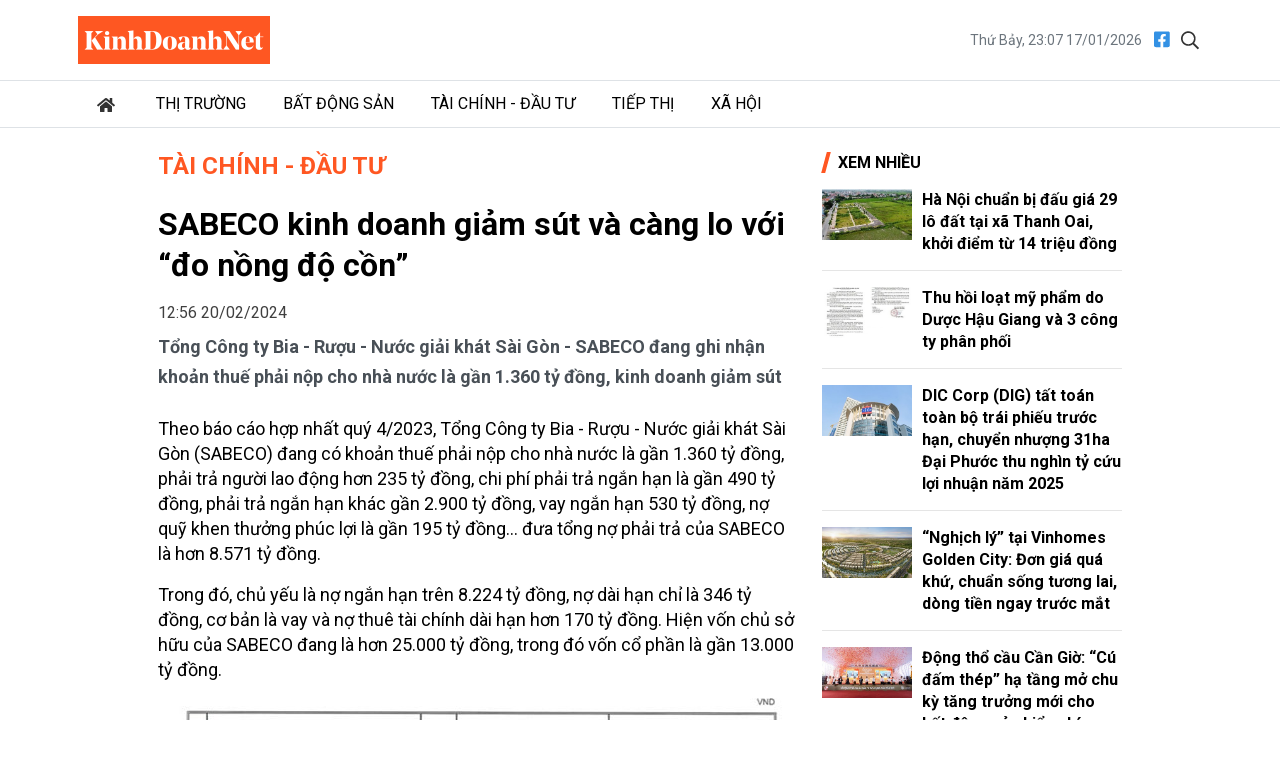

--- FILE ---
content_type: text/html; charset=utf-8
request_url: https://kinhdoanhnet.vn/sabeco-kinh-doanh-giam-sut-va-cang-lo-voi-do-nong-do-con-71358.html
body_size: 10293
content:


<!DOCTYPE html>

<html lang="vi" prefix="og:http://ogp.me/ns#1">
<head><title>
	SABECO kinh doanh giảm sút và càng lo với “đo nồng độ cồn”
</title><meta charset="utf-8" /><meta http-equiv="Content-Type" content="text/html; charset=UTF-8" /><meta id="description" name="description" content="Tổng Công ty Bia - Rượu - Nước giải khát Sài Gòn - SABECO đang ghi nhận khoản thuế phải nộp cho nhà nước là gần 1.360 tỷ đồng, kinh doanh giảm sút" /><meta id="MetaKeywords" name="keywords" content="SABECO, Kinh doanh giảm sút, Tổng Công ty Bia - Rượu - Nước giải khát Sài Gòn, Bia - Rượu - Nước giải khát Sài Gòn - SABECO" /><meta id="News_Keywords" name="news_keywords" content="SABECO, Kinh doanh giảm sút, Tổng Công ty Bia - Rượu - Nước giải khát Sài Gòn, Bia - Rượu - Nước giải khát Sài Gòn - SABECO" /><meta http-equiv="X-UA-Compatible" content="IE=edge" /><meta name="viewport" content="width=device-width, initial-scale=1, shrink-to-fit=no" /><meta name="robots" content="index,follow" /><meta name="format-detection" content="telephone=no" /><meta name="google-site-verification" content="5zfyIziCb280Cfzop3s8K9-RsAC6uW9TE9k8g6aIBbQ" /><link rel="canonical" href="https://kinhdoanhnet.vn/sabeco-kinh-doanh-giam-sut-va-cang-lo-voi-do-nong-do-con-71358.html" /><meta property="article:tag" content="SABECO" /><meta property="article:tag" content="Kinh doanh giảm sút" /><meta property="article:tag" content="Tổng Công ty Bia - Rượu - Nước giải khát Sài Gòn" /><meta property="article:tag" content="Bia - Rượu - Nước giải khát Sài Gòn - SABECO" /><meta itemprop="datePublished" content="2024-02-20T12:56:00" /><meta itemprop="dateModified" content="2024-02-20T09:26:36" /><meta property="fb:app_id" content="388495302198125"/><meta property="og:title" content="SABECO kinh doanh giảm s&#250;t v&#224; c&#224;ng lo với “đo nồng độ cồn”"/><meta property="og:type" content="article"/><meta property="og:locale" content="vi_vn"/><meta property="og:site_name" content="Kinh Doanh Net"/><meta property="og:url" content="https://kinhdoanhnet.vn/sabeco-kinh-doanh-giam-sut-va-cang-lo-voi-do-nong-do-con-71358.html"/><meta property="og:image" content="https://static.kinhdoanhnet.vn/640x360/images/upload/phuongthuan/02202024/sabeco-kinh-doanh-giam-sut-va-cang-lo-voi-do-nong-do-con-141839.jpg"/><meta property="og:description" content="Tổng Công ty Bia - Rượu - Nước giải khát Sài Gòn - SABECO đang ghi nhận khoản thuế phải nộp cho nhà nước là gần 1.360 tỷ đồng, kinh doanh giảm sút"/><meta property="og:image:width" content="640"/><meta property="og:image:height" content="360"/>
    <link rel="stylesheet" href="https://static.kinhdoanhnet.vn/App_themes/bootstrap-4.3.1-dist/css/bootstrap.css?v=0.0.8">
    <link href="https://fonts.googleapis.com/css2?family=Roboto:ital,wght@0,400;0,700;1,400;1,700&amp;display=swap" rel="stylesheet" />
    <!-- Customise css -->
    <link rel="stylesheet" href="https://static.kinhdoanhnet.vn/App_themes/css/main.css?v=0.1.0">
    <!-- Global site tag (gtag.js) - Google Analytics -->
<script async src="https://www.googletagmanager.com/gtag/js?id=G-6ZV295N8FT"></script>
<script>
    window.dataLayer = window.dataLayer || [];
    function gtag() { dataLayer.push(arguments); }
    gtag('js', new Date());
    gtag('config', 'G-6ZV295N8FT');
</script>
    
    <link type="text/css" rel="stylesheet" href="https://static.kinhdoanhnet.vn/App_themes/js/vendor/lightGallery-master/dist/css/lightGallery.min.css" />
    <script type="application/ld+json">{"@context":"http://schema.org","@type":"NewsArticle","mainEntityOfPage":{"@type":"WebPage","@id":"https://kinhdoanhnet.vn/sabeco-kinh-doanh-giam-sut-va-cang-lo-voi-do-nong-do-con-71358.html"},"headline":"SABECO kinh doanh giảm s\u0026#250;t v\u0026#224; c\u0026#224;ng lo với “đo nồng độ cồn”","image":["https://static.kinhdoanhnet.vn/images/upload/phuongthuan/02202024/sabeco-kinh-doanh-giam-sut-va-cang-lo-voi-do-nong-do-con-141839.jpg"],"datePublished":"2/20/2024 12:56:00 PM","dateModified":"2/20/2024 12:56:00 PM","author":{"@type":"Person","Name":"Thanh Tùng "},"publisher":{"@type":"Organization","Name":"Kinh Doanh Net","logo":{"@type":"ImageObject","Url":"https://static.kinhdoanhnet.vn/images/common/logo.png"}},"description":"Tổng Công ty Bia - Rượu - Nước giải khát Sài Gòn - SABECO đang ghi nhận khoản thuế phải nộp cho nhà nước là gần 1.360 tỷ đồng, kinh doanh giảm sút"}</script>
    <script type="application/ld+json">{"@context":"https://schema.org","@type":"BreadcrumbList","itemListElement":[{"@type":"ListItem","position":1,"name":"Trang chủ","item":"https://kinhdoanhnet.vn"},{"@type":"ListItem","position":2,"name":"Tài chính - Đầu tư","item":"https://kinhdoanhnet.vn/tai-chinh-dau-tu/"}]}</script>
    <style>
        .detail__meta {
            opacity: 1 !important;
        }

            .detail__meta time {
                opacity: 0.75;
            }
    </style>
</head>
<body class="page-detail">
    <form method="post" action="/" id="form1">
<div class="aspNetHidden">
<input type="hidden" name="__VIEWSTATE" id="__VIEWSTATE" value="mmjimYLBgTmRqexb+4ylUJXofjiQe7UAwqetvCBt17yGXJTA/ojwvTJHA3cYbpiNKSUuSkJhj+yPTaqTbwBKKsTAJ7LOJNbhDIXJger8PFI=" />
</div>

<div class="aspNetHidden">

	<input type="hidden" name="__VIEWSTATEGENERATOR" id="__VIEWSTATEGENERATOR" value="CA8C29DA" />
</div>
        

<header id="site-header" class="site-header">
    <div class="container">
        <div class="site-header__content">
            <h1 class="logo"><a href="/">
                <img class="img-fluid" src="https://static.kinhdoanhnet.vn/App_themes/images/logo.jpg?v=2" alt="Kinh doanh net" title="Kinh doanh net"></a></h1>
            <div class="tool">
                <time>Thứ Bảy, 23:07 17/01/2026</time>
                <div class="social">
                    <a href="https://www.facebook.com/kinhdoanhnet.tv" title="Theo dõi chúng tôi trên Facebook" target="_blank"><i class="fal fa-facebook"></i></a>
                    <a href="#" class="btn-search-desktop"><i class="fal fa-search"></i></a>
                </div>
                <div class="input-wrap">
                    <input type="text" class="form-control input-search-one" placeholder="Từ khóa">
                    <a href="javascript:void(0)" class="fal fa-search"></a>
                </div>
            </div>
            <div class="m-btn ml-auto">
                <span class="btn btn-search">
                    <i class="fal fa-m-search"></i>
                </span>
                <span class="btn btn-expand">
                    <i class="fal fa-bars"></i>
                    <i class="fal fa-times"></i>
                </span>
            </div>
        </div>
    </div>
    <div class="nav-wrap">
        <div class="container">
            <ul class="nav">
                <li class="nav-item nav-search">
                    <div class="input-wrap">
                        <input type="text" class="form-control input-search-two" placeholder="Từ khóa">
                        <a href="javascript:void(0)" class="fal fa-search"></a>
                    </div>
                </li>
                
                        <li class="nav-item">
                            <a class="nav-link" href="/" title="Trang chủ"><i class="fas fa-home mr-1"></i></a>
                        </li>
                    
                        <li class="nav-item">
                            <a class="nav-link" href="/thi-truong/" title="Thị trường">Thị trường</a>
                            
                            
                                    <ul class="nav-sub">
                                
                                    </ul>
                                
                        </li>
                    
                        <li class="nav-item">
                            <a class="nav-link" href="/bat-dong-san/" title="Bất động sản">Bất động sản</a>
                            
                            
                                    <ul class="nav-sub">
                                
                                    </ul>
                                
                        </li>
                    
                        <li class="nav-item">
                            <a class="nav-link" href="/tai-chinh-dau-tu/" title="Tài chính - Đầu tư">Tài chính - Đầu tư</a>
                            
                            
                                    <ul class="nav-sub">
                                
                                    </ul>
                                
                        </li>
                    
                        <li class="nav-item">
                            <a class="nav-link" href="/tiep-thi/" title="Tiếp thị">Tiếp thị</a>
                            
                            
                                    <ul class="nav-sub">
                                
                                    </ul>
                                
                        </li>
                    
                        <li class="nav-item">
                            <a class="nav-link" href="/xa-hoi/" title="Xã hội">Xã hội</a>
                            
                            
                                    <ul class="nav-sub">
                                
                                    </ul>
                                
                        </li>
                    

            </ul>
        </div>
    </div>
</header>

        <main class="site-content">        
                
    <div class="container">
        <div class="qc hidden" id="bannerTop"></div>
        <div class="column-wrap">
            <div class="column-main" id="contentbox1">
                <div class="breadcrumbs">
                    <h3 class="category-main"><a class="is-active" href="/tai-chinh-dau-tu/" title="Tài chính - Đầu tư">Tài chính - Đầu tư</a></h3>
                    
                </div>

                

<article class="detail-wrap">
    <header class="detail__header">
        <h1 class="detail__title">SABECO kinh doanh giảm s&#250;t v&#224; c&#224;ng lo với “đo nồng độ cồn”</h1>
        <div class="detail__meta">
            <time>12:56 20/02/2024</time>
            <div class="float-right">
                <iframe title="Like share" src="https://www.facebook.com/plugins/like.php?href=https://kinhdoanhnet.vn/sabeco-kinh-doanh-giam-sut-va-cang-lo-voi-do-nong-do-con-71358.html&width=450&layout=button_count&action=like&size=small&share=true&height=35&appId=388495302198125" width="172" height="20" style="border: none; overflow: hidden" scrolling="no" frameborder="0" allowtransparency="true" allow="encrypted-media"></iframe>
            </div>
        </div>

        <h2 class="detail__summary font-weight-bold">Tổng Công ty Bia - Rượu - Nước giải khát Sài Gòn - SABECO đang ghi nhận khoản thuế phải nộp cho nhà nước là gần 1.360 tỷ đồng, kinh doanh giảm sút</h2>
        
    </header>

    <div class="detail__content">
        <p>Theo b&aacute;o c&aacute;o hợp nhất qu&yacute; 4/2023, Tổng C&ocirc;ng ty Bia - Rượu - Nước giải kh&aacute;t S&agrave;i G&ograve;n (SABECO) đang c&oacute; khoản thuế phải nộp cho nh&agrave; nước l&agrave; gần 1.360 tỷ đồng, phải trả người lao động hơn 235 tỷ đồng, chi ph&iacute; phải trả ngắn hạn l&agrave; gần 490 tỷ đồng, phải trả ngắn hạn kh&aacute;c gần 2.900 tỷ đồng, vay ngắn hạn 530 tỷ đồng, nợ quỹ khen thưởng ph&uacute;c lợi l&agrave; gần 195 tỷ đồng... đưa tổng nợ phải trả của SABECO l&agrave; hơn 8.571 tỷ đồng.</p>
<p>Trong đ&oacute;, chủ yếu l&agrave; nợ ngắn hạn tr&ecirc;n 8.224 tỷ đồng, nợ d&agrave;i hạn chỉ l&agrave; 346 tỷ đồng, cơ bản l&agrave; vay v&agrave; nợ thu&ecirc; t&agrave;i ch&iacute;nh d&agrave;i hạn hơn 170 tỷ đồng. Hiện vốn chủ sở hữu của SABECO đang l&agrave; hơn 25.000 tỷ đồng, trong đ&oacute; vốn cổ phần l&agrave; gần 13.000 tỷ đồng.</p>
<figure class="align-center-image image-wrap"><img src="https://static.kinhdoanhnet.vn/w640/images/upload/02202024/sabeco-kinh-doanh-giam-sut-va-cang-lo-voi-do-nong-do-con-1417_6cab6a9c.jpg" data-original="https://static.kinhdoanhnet.vn/images/upload/02202024/sabeco-kinh-doanh-giam-sut-va-cang-lo-voi-do-nong-do-con-1417_6cab6a9c.jpg" data-src="https://static.kinhdoanhnet.vn/images/upload/02202024/sabeco-kinh-doanh-giam-sut-va-cang-lo-voi-do-nong-do-con-1417_6cab6a9c.jpg" alt="SABECO kinh doanh giảm s&amp;uacute;t v&amp;agrave; c&amp;agrave;ng lo với &amp;ldquo;đo nồng độ cồn&amp;rdquo;" title="SABECO kinh doanh giảm s&uacute;t v&agrave; c&agrave;ng lo với &ldquo;đo nồng độ cồn&rdquo;">
<figcaption>SABECO kinh doanh giảm s&uacute;t v&agrave; c&agrave;ng lo với &ldquo;đo nồng độ cồn&rdquo;</figcaption>
</figure>
<p>Lợi nhuận sau thuế chưa ph&acirc;n phối l&agrave; hơn 10.000 tỷ đồng, trong đ&oacute; lợi nhuận sau thuế chưa ph&acirc;n phối lũy kế đến cuối năm trước l&agrave; hơn 6.200 tỷ đồng, lợi nhuận sau thuế chưa ph&acirc;n phối kỳ n&agrave;y gần 4.000 tỷ đồng.</p>
<p>Đ&aacute;ng ch&uacute; &yacute;, về doanh thu b&aacute;n h&agrave;ng v&agrave; cung cấp dịch vụ trong qu&yacute; 4/2023 chỉ đạt gần 8.600 tỷ tỷ đồng, giảm khoảng 15% so với c&ugrave;ng kỳ năm 2022 (l&agrave; hơn 10.000 tỷ đồng). T&iacute;nh đến kỳ 12 th&aacute;ng (kết th&uacute;c ng&agrave;y 31/12), năm 2023 đạt gần 31.000 tỷ đồng, trong khi năm 2022 c&aacute;n mốc tr&ecirc;n 35.000 tỷ đồng.</p><div class='adv mt-2 mb-2 hidden' id='advMiddleArticle'></div>
<p>Từ kết quả kinh doanh sụt giảm, dẫn tới lợi nhuận sau thuế thu nhập của doanh nghiệp giảm s&uacute;t so với c&ugrave;ng kỳ. Theo đ&oacute;, qu&yacute; 4/2023, lợi nhuận sau thuế thu nhập doanh nghiệp của SABECO đạt hơn 966 tỷ đồng, trong khi c&ugrave;ng kỳ năm 2022 l&ecirc;n đến gần 1.100 tỷ đồng.</p>
<p>T&iacute;nh kỳ 12 th&aacute;ng, năm 2023 chỉ đạt hơn 4.200 tỷ đồng nhưng năm 2022 đạt gần 5.500 tỷ đồng. Đ&acirc;y được xem l&agrave; mức lợi nhuận qu&yacute; thấp nhất của SABECO trong 2 năm qua.</p>
        <div class="detail__credit">
            <p class="author"><b>Thanh Tùng </b></p>
        </div>
        <div class="text-right">
            
            <div class="detail__source dropup dropleft">
                <span class="mr-2">TCDN </span>
                <a href="#" class="copy-wrap" role="button" id="dropdownMenuLink" data-toggle="dropdown" aria-haspopup="true" aria-expanded="false"><i class="fal fa-copy mr-1"></i>Copy</a>
                <div class="dropdown-menu" aria-labelledby="dropdownMenuLink">
                    <span id="link" class="link text-dark">https://taichinhdoanhnghiep.net.vn/sabeco-kinh-doanh-giam-sut-no-phai-tra-hon-8500-ty-dong-d46217.html</span>
                    <a href="#" class="btn btn-sm btn-link" onclick="copyToClipboard('#link')">Copy link</a>
                </div>
            </div>
            
            <a href="javascript:void(0)" title="In bài viết" class="print" style="padding: 0.25rem 0.75rem; border-radius: 2rem; background-color: #e9ecef; font-size: 0.75rem !important; display: inline-block;">In bài viết</a>
        </div>
    </div>

    <div class="mt-2 mb-2 text-right" style="height: 24px;">
        <div style="float: right; margin-left: 8px;">
            <iframe src="https://www.facebook.com/plugins/like.php?href=https://www.facebook.com/kinhdoanhnet.tv&amp;width=112&amp;layout=button_count&amp;action=like&amp;size=small&amp;share=false&amp;height=21&amp;appId=388495302198125" width="112" height="21" style="border: none; overflow: hidden" scrolling="no" frameborder="0" allowfullscreen="true" allow="autoplay; clipboard-write; encrypted-media; picture-in-picture; web-share"></iframe>
        </div>
        <div style="float: right; margin-top: -3px;">
            <label>Theo dõi</label><span style="background-color: #FF5722; color: #fff; padding: 2px 8px; margin-left: 5px; display: inline-block; font-size: 90%;">KinhDoanhNet</span>
        </div>
    </div>

    <footer class="detail__footer">
        
        <div class="text-right">
        </div>
        
        
                <div class="detail__tag">
                    <b class="tag-label"><i class="fal fa-tags s mr-2"></i>Chủ đề:</b>
            
                <a class="tag-item" href="/tag/sabeco" title="Sabeco">#Sabeco</a>
            
                <a class="tag-item" href="/tag/tong-cong-ty-bia--ruou--nuoc-giai-khat-sai-gon" title="Tổng Công ty Bia - Rượu - Nước giải khát Sài Gòn">#Tổng Công ty Bia - Rượu - Nước giải khát Sài Gòn</a>
            
                <a class="tag-item" href="/tag/kinh-doanh-giam-sut" title="Kinh doanh giảm sút">#Kinh doanh giảm sút</a>
            
                <a class="tag-item" href="/tag/bia--ruou--nuoc-giai-khat-sai-gon--sabeco" title="Bia - Rượu - Nước giải khát Sài Gòn - SABECO">#Bia - Rượu - Nước giải khát Sài Gòn - SABECO</a>
            
                </div>
            

    </footer>
</article>



                <section id="ContentPlaceHolder1_zoneCate" class="zone">
                    <header class="zone__header">
                        <h3 class="zone__title"><span>Cùng Chuyên Mục</span></h3>
                    </header>
                    <div class="zone__content">
                        
                                <article class="story story--border story--timeline">
                                    <div class="story__info">
                                        <figure class="story__thumb">
                                            <a href="/vps--cong-ty-chung-khoan-thi-phan-lon-nhat-viet-nam-bao-loi-he-thong-78002.html" title="VPS - C&#244;ng ty chứng kho&#225;n thị phần lớn nhất Việt Nam b&#225;o lỗi hệ thống">
                                                <img src="https://static.kinhdoanhnet.vn/482x271/images/upload/phuongthuan/01162026/095239anh-chup-man-hinh-2026-01-16-luc-095215-0952.jpg" alt="VPS - C&#244;ng ty chứng kho&#225;n thị phần lớn nhất Việt Nam b&#225;o lỗi hệ thống" title="VPS - C&#244;ng ty chứng kho&#225;n thị phần lớn nhất Việt Nam b&#225;o lỗi hệ thống" class="img-fluid" />
                                            </a>
                                        </figure>
                                        <header class="story__header">
                                            <h3 class="story__title"><a href="/vps--cong-ty-chung-khoan-thi-phan-lon-nhat-viet-nam-bao-loi-he-thong-78002.html" title="VPS - C&#244;ng ty chứng kho&#225;n thị phần lớn nhất Việt Nam b&#225;o lỗi hệ thống">VPS - C&#244;ng ty chứng kho&#225;n thị phần lớn nhất Việt Nam b&#225;o lỗi hệ thống</a></h3>
                                            <div class="story__cate">
                                                <a href="/tai-chinh-dau-tu/">Tài chính - Đầu tư</a>
                                            </div>
                                            <div class="story__summary"></div>
                                        </header>
                                    </div>
                                    <div class="story__meta">
                                        <time>16/01/2026</time>
                                    </div>
                                </article>
                            
                                <article class="story story--border story--timeline">
                                    <div class="story__info">
                                        <figure class="story__thumb">
                                            <a href="/thuong-hieu-hat-dieu-ha-my-dung-sau-lotha-airlines-78000.html" title="Thương hiệu hạt điều H&#224; Mỵ đứng sau LOTHA Airlines?">
                                                <img src="https://static.kinhdoanhnet.vn/482x271/images/upload/phuongthuan/01162026/thuong-hieu-hat-dieu-ha-my-dung-sau-lotha-airlines-020437.jpg" alt="Thương hiệu hạt điều H&#224; Mỵ đứng sau LOTHA Airlines?" title="Thương hiệu hạt điều H&#224; Mỵ đứng sau LOTHA Airlines?" class="img-fluid" />
                                            </a>
                                        </figure>
                                        <header class="story__header">
                                            <h3 class="story__title"><a href="/thuong-hieu-hat-dieu-ha-my-dung-sau-lotha-airlines-78000.html" title="Thương hiệu hạt điều H&#224; Mỵ đứng sau LOTHA Airlines?">Thương hiệu hạt điều H&#224; Mỵ đứng sau LOTHA Airlines?</a></h3>
                                            <div class="story__cate">
                                                <a href="/tai-chinh-dau-tu/">Tài chính - Đầu tư</a>
                                            </div>
                                            <div class="story__summary"></div>
                                        </header>
                                    </div>
                                    <div class="story__meta">
                                        <time>16/01/2026</time>
                                    </div>
                                </article>
                            
                                <article class="story story--border story--timeline">
                                    <div class="story__info">
                                        <figure class="story__thumb">
                                            <a href="/ma-co-phieu-klb-chinh-thuc-niem-yet-tren-hose-77999.html" title="M&#227; cổ phiếu KLB ch&#237;nh thức ni&#234;m yết tr&#234;n HOSE">
                                                <img src="https://static.kinhdoanhnet.vn/482x271/images/upload/phuongthuan/01162026/screen-shot-2026-01-15-at-172741-1728.jpg" alt="M&#227; cổ phiếu KLB ch&#237;nh thức ni&#234;m yết tr&#234;n HOSE" title="M&#227; cổ phiếu KLB ch&#237;nh thức ni&#234;m yết tr&#234;n HOSE" class="img-fluid" />
                                            </a>
                                        </figure>
                                        <header class="story__header">
                                            <h3 class="story__title"><a href="/ma-co-phieu-klb-chinh-thuc-niem-yet-tren-hose-77999.html" title="M&#227; cổ phiếu KLB ch&#237;nh thức ni&#234;m yết tr&#234;n HOSE">M&#227; cổ phiếu KLB ch&#237;nh thức ni&#234;m yết tr&#234;n HOSE</a></h3>
                                            <div class="story__cate">
                                                <a href="/tai-chinh-dau-tu/">Tài chính - Đầu tư</a>
                                            </div>
                                            <div class="story__summary"></div>
                                        </header>
                                    </div>
                                    <div class="story__meta">
                                        <time>16/01/2026</time>
                                    </div>
                                </article>
                            
                                <article class="story story--border story--timeline">
                                    <div class="story__info">
                                        <figure class="story__thumb">
                                            <a href="/nhieu-nam-khong-dat-ke-hoach-loi-nhuan-cao-su-sao-vang-src-van-khoi-dong-du-an-bat-dong-san-18580-ty-tren-dat-vang-231-nguyen-trai-77997.html" title="Nhiều năm kh&#244;ng đạt kế hoạch lợi nhuận, Cao su Sao V&#224;ng (SRC) vẫn khởi động dự &#225;n bất động sản 18.580 tỷ tr&#234;n đất v&#224;ng 231 Nguyễn Tr&#227;i">
                                                <img src="https://static.kinhdoanhnet.vn/482x271/images/upload/phuongthuan/01162026/image.jpg" alt="Nhiều năm kh&#244;ng đạt kế hoạch lợi nhuận, Cao su Sao V&#224;ng (SRC) vẫn khởi động dự &#225;n bất động sản 18.580 tỷ tr&#234;n đất v&#224;ng 231 Nguyễn Tr&#227;i" title="Nhiều năm kh&#244;ng đạt kế hoạch lợi nhuận, Cao su Sao V&#224;ng (SRC) vẫn khởi động dự &#225;n bất động sản 18.580 tỷ tr&#234;n đất v&#224;ng 231 Nguyễn Tr&#227;i" class="img-fluid" />
                                            </a>
                                        </figure>
                                        <header class="story__header">
                                            <h3 class="story__title"><a href="/nhieu-nam-khong-dat-ke-hoach-loi-nhuan-cao-su-sao-vang-src-van-khoi-dong-du-an-bat-dong-san-18580-ty-tren-dat-vang-231-nguyen-trai-77997.html" title="Nhiều năm kh&#244;ng đạt kế hoạch lợi nhuận, Cao su Sao V&#224;ng (SRC) vẫn khởi động dự &#225;n bất động sản 18.580 tỷ tr&#234;n đất v&#224;ng 231 Nguyễn Tr&#227;i">Nhiều năm kh&#244;ng đạt kế hoạch lợi nhuận, Cao su Sao V&#224;ng (SRC) vẫn khởi động dự &#225;n bất động sản 18.580 tỷ tr&#234;n đất v&#224;ng 231 Nguyễn Tr&#227;i</a></h3>
                                            <div class="story__cate">
                                                <a href="/tai-chinh-dau-tu/">Tài chính - Đầu tư</a>
                                            </div>
                                            <div class="story__summary"></div>
                                        </header>
                                    </div>
                                    <div class="story__meta">
                                        <time>16/01/2026</time>
                                    </div>
                                </article>
                            
                                <article class="story story--border story--timeline">
                                    <div class="story__info">
                                        <figure class="story__thumb">
                                            <a href="/dai-gia-nguyen-duc-chi-lap-hang-hang-khong-crystal-bay-airlines-von-300-ty-77995.html" title="&#39;Đại gia&#39; Nguyễn Đức Chi lập h&#227;ng h&#224;ng kh&#244;ng Crystal Bay Airlines vốn 300 tỷ">
                                                <img src="https://static.kinhdoanhnet.vn/482x271/images/upload/phuongthuan/01152026/nguyenducchi-vnf-1148.jpg" alt="&#39;Đại gia&#39; Nguyễn Đức Chi lập h&#227;ng h&#224;ng kh&#244;ng Crystal Bay Airlines vốn 300 tỷ" title="&#39;Đại gia&#39; Nguyễn Đức Chi lập h&#227;ng h&#224;ng kh&#244;ng Crystal Bay Airlines vốn 300 tỷ" class="img-fluid" />
                                            </a>
                                        </figure>
                                        <header class="story__header">
                                            <h3 class="story__title"><a href="/dai-gia-nguyen-duc-chi-lap-hang-hang-khong-crystal-bay-airlines-von-300-ty-77995.html" title="&#39;Đại gia&#39; Nguyễn Đức Chi lập h&#227;ng h&#224;ng kh&#244;ng Crystal Bay Airlines vốn 300 tỷ">&#39;Đại gia&#39; Nguyễn Đức Chi lập h&#227;ng h&#224;ng kh&#244;ng Crystal Bay Airlines vốn 300 tỷ</a></h3>
                                            <div class="story__cate">
                                                <a href="/tai-chinh-dau-tu/">Tài chính - Đầu tư</a>
                                            </div>
                                            <div class="story__summary"></div>
                                        </header>
                                    </div>
                                    <div class="story__meta">
                                        <time>15/01/2026</time>
                                    </div>
                                </article>
                            
                    </div>
                </section>

            </div>
            <div class="column-sidebar" id="sidebarbox1">
                
<section class="zone zone--secondary">
    <header class="zone__header">
        <h2 class="zone__title"><span>Xem nhiều</span></h2>
    </header>
    <div class="zone__content">
        
                <article class="story story--border story--left">
                    <figure class="story__thumb">
                        <a href="/ha-noi-chuan-bi-dau-gia-29-lo-dat-tai-xa-thanh-oai-khoi-diem-tu-14-trieu-dong-77956.html" title="H&#224; Nội chuẩn bị đấu gi&#225; 29 l&#244; đất tại x&#227; Thanh Oai, khởi điểm từ 14 triệu đồng">
                                    <img src="https://static.kinhdoanhnet.vn/285x160/images/upload/phuongthuan/01132026/dau-gia-dat.jpg" alt="H&#224; Nội chuẩn bị đấu gi&#225; 29 l&#244; đất tại x&#227; Thanh Oai, khởi điểm từ 14 triệu đồng" title="H&#224; Nội chuẩn bị đấu gi&#225; 29 l&#244; đất tại x&#227; Thanh Oai, khởi điểm từ 14 triệu đồng" class="img-fluid" /></a>
                    </figure>
                    <header class="story__header">
                        <h3 class="story__title"><a href="/ha-noi-chuan-bi-dau-gia-29-lo-dat-tai-xa-thanh-oai-khoi-diem-tu-14-trieu-dong-77956.html" title="H&#224; Nội chuẩn bị đấu gi&#225; 29 l&#244; đất tại x&#227; Thanh Oai, khởi điểm từ 14 triệu đồng">Hà Nội chuẩn bị đấu giá 29 lô đất tại xã Thanh Oai, khởi điểm từ 14 triệu đồng</a></h3>
                    </header>
                </article>
            
                <article class="story story--border story--left">
                    <figure class="story__thumb">
                        <a href="/thu-hoi-loat-my-pham-do-duoc-hau-giang-va-3-cong-ty-phan-phoi-77983.html" title="Thu hồi loạt mỹ phẩm do Dược Hậu Giang v&#224; 3 c&#244;ng ty ph&#226;n phối">
                                    <img src="https://static.kinhdoanhnet.vn/285x160/images/upload/phuongthuan/01152026/thu-hoi-loat-my-pham-do-duoc-hau-giang-va-3-cong-ty-phan-phoi-195054.jpg" alt="Thu hồi loạt mỹ phẩm do Dược Hậu Giang v&#224; 3 c&#244;ng ty ph&#226;n phối" title="Thu hồi loạt mỹ phẩm do Dược Hậu Giang v&#224; 3 c&#244;ng ty ph&#226;n phối" class="img-fluid" /></a>
                    </figure>
                    <header class="story__header">
                        <h3 class="story__title"><a href="/thu-hoi-loat-my-pham-do-duoc-hau-giang-va-3-cong-ty-phan-phoi-77983.html" title="Thu hồi loạt mỹ phẩm do Dược Hậu Giang v&#224; 3 c&#244;ng ty ph&#226;n phối">Thu hồi loạt mỹ phẩm do Dược Hậu Giang và 3 công ty phân phối</a></h3>
                    </header>
                </article>
            
                <article class="story story--border story--left">
                    <figure class="story__thumb">
                        <a href="/dic-corp-dig-tat-toan-toan-bo-trai-phieu-truoc-han-chuyen-nhuong-31ha-dai-phuoc-thu-nghin-ty-cuu-loi-nhuan-nam-2025-77968.html" title="DIC Corp (DIG) tất to&#225;n to&#224;n bộ tr&#225;i phiếu trước hạn, chuyển nhượng 31ha Đại Phước thu ngh&#236;n tỷ cứu lợi nhuận năm 2025">
                                    <img src="https://static.kinhdoanhnet.vn/285x160/images/upload/phuongthuan/01142026/congluan-cdncongluanvn-files-content-2025-03-04-_dic-corp-1026.jpeg" alt="DIC Corp (DIG) tất to&#225;n to&#224;n bộ tr&#225;i phiếu trước hạn, chuyển nhượng 31ha Đại Phước thu ngh&#236;n tỷ cứu lợi nhuận năm 2025" title="DIC Corp (DIG) tất to&#225;n to&#224;n bộ tr&#225;i phiếu trước hạn, chuyển nhượng 31ha Đại Phước thu ngh&#236;n tỷ cứu lợi nhuận năm 2025" class="img-fluid" /></a>
                    </figure>
                    <header class="story__header">
                        <h3 class="story__title"><a href="/dic-corp-dig-tat-toan-toan-bo-trai-phieu-truoc-han-chuyen-nhuong-31ha-dai-phuoc-thu-nghin-ty-cuu-loi-nhuan-nam-2025-77968.html" title="DIC Corp (DIG) tất to&#225;n to&#224;n bộ tr&#225;i phiếu trước hạn, chuyển nhượng 31ha Đại Phước thu ngh&#236;n tỷ cứu lợi nhuận năm 2025">DIC Corp (DIG) tất toán toàn bộ trái phiếu trước hạn, chuyển nhượng 31ha Đại Phước thu nghìn tỷ cứu lợi nhuận năm 2025</a></h3>
                    </header>
                </article>
            
                <article class="story story--border story--left">
                    <figure class="story__thumb">
                        <a href="/nghich-ly-tai-vinhomes-golden-city-don-gia-qua-khu-chuan-song-tuong-lai-dong-tien-ngay-truoc-mat-77963.html" title="“Nghịch l&#253;” tại Vinhomes Golden City: Đơn gi&#225; qu&#225; khứ, chuẩn sống tương lai, d&#242;ng tiền ngay trước mắt">
                                    <img src="https://static.kinhdoanhnet.vn/285x160/images/upload/phuongthuan/01132026/a2.jpg" alt="“Nghịch l&#253;” tại Vinhomes Golden City: Đơn gi&#225; qu&#225; khứ, chuẩn sống tương lai, d&#242;ng tiền ngay trước mắt" title="“Nghịch l&#253;” tại Vinhomes Golden City: Đơn gi&#225; qu&#225; khứ, chuẩn sống tương lai, d&#242;ng tiền ngay trước mắt" class="img-fluid" /></a>
                    </figure>
                    <header class="story__header">
                        <h3 class="story__title"><a href="/nghich-ly-tai-vinhomes-golden-city-don-gia-qua-khu-chuan-song-tuong-lai-dong-tien-ngay-truoc-mat-77963.html" title="“Nghịch l&#253;” tại Vinhomes Golden City: Đơn gi&#225; qu&#225; khứ, chuẩn sống tương lai, d&#242;ng tiền ngay trước mắt">“Nghịch lý” tại Vinhomes Golden City: Đơn giá quá khứ, chuẩn sống tương lai, dòng tiền ngay trước mắt</a></h3>
                    </header>
                </article>
            
                <article class="story story--border story--left">
                    <figure class="story__thumb">
                        <a href="/dong-tho-cau-can-gio-cu-dam-thep-ha-tang-mo-chu-ky-tang-truong-moi-cho-bat-dong-san-bien-phia-nam-tphcm-77994.html" title="Động thổ cầu Cần Giờ: “C&#250; đấm th&#233;p” hạ tầng mở chu kỳ tăng trưởng mới cho bất động sản biển ph&#237;a Nam TP.HCM">
                                    <img src="https://static.kinhdoanhnet.vn/285x160/images/upload/phuongthuan/01152026/a1.jpg" alt="Động thổ cầu Cần Giờ: “C&#250; đấm th&#233;p” hạ tầng mở chu kỳ tăng trưởng mới cho bất động sản biển ph&#237;a Nam TP.HCM" title="Động thổ cầu Cần Giờ: “C&#250; đấm th&#233;p” hạ tầng mở chu kỳ tăng trưởng mới cho bất động sản biển ph&#237;a Nam TP.HCM" class="img-fluid" /></a>
                    </figure>
                    <header class="story__header">
                        <h3 class="story__title"><a href="/dong-tho-cau-can-gio-cu-dam-thep-ha-tang-mo-chu-ky-tang-truong-moi-cho-bat-dong-san-bien-phia-nam-tphcm-77994.html" title="Động thổ cầu Cần Giờ: “C&#250; đấm th&#233;p” hạ tầng mở chu kỳ tăng trưởng mới cho bất động sản biển ph&#237;a Nam TP.HCM">Động thổ cầu Cần Giờ: “Cú đấm thép” hạ tầng mở chu kỳ tăng trưởng mới cho bất động sản biển phía Nam TP.HCM</a></h3>
                    </header>
                </article>
            
    </div>
</section>

                <div id="sidebartop1"></div>
                <div class="qc hidden" id="sticky1">
                </div>

            </div>

        </div>
    </div>
        
        </main>

        

<footer id="site-footer" class="site-footer">
        <div class="container">
            <h3 class="title mb-3">TRANG ĐIỆN TỬ Kinhdoanhnet.vn</h3>
            <div class="row">
                <div class="col-12 col-md-4">
                    <p> Địa chỉ: Số 82 Ngõ 116 Phố Nhân Hòa, Phường Thanh Xuân, Thành phố Hà Nội</p>
                    <br>
                    <p>Điện thoại: <b><a href="tel:02466869744">024 6686 9744</a></b></p>
                    
                    <p>Hotline: <b><a href="tel:0912788129">0912 788 129</a></b></p>
                    <br>
                    <p>Chịu trách nhiệm nội dung: <b>Nguyễn Mạnh Huy</b></p>
                </div>
                <div class="col-12 col-md-4">
                    Liên hệ quảng cáo:
                    <p>Hotline: <b><a href="tel:0879739999">0879 73 9999</a></b></p>
                    <p>Email: <b><a href="mailto:bandockdpl@gmail.com" title="Email cho chúng tôi">bandockdpl@gmail.com</a></b></p>
                </div>
                <div class="col-12 col-md-4 info--sub">
                    <p>Vận hành bởi: Công ty CP truyền thông Kinhdoanhnet</p><br>
                    <p>Giấy phép thiết lập trang TTĐT trên mạng số 3336/GP-TTĐT do Sở TT&TT Hà Nội cấp ngày 02/11/2020</p><br>                  
                </div>
            </div>
        </div>
    </footer>
        <div id="fb-root"></div>
    </form>
    <a href="#" class="btn btn-primary" id="gotop"><i class="fal fa-angle-up"></i></a>
    <script src="https://static.kinhdoanhnet.vn/App_themes/js/vendor/jquery.min.js"></script>
    <script src="https://static.kinhdoanhnet.vn/App_themes/bootstrap-4.3.1-dist/js/bootstrap.bundle.min.js"></script>
    <script src="https://static.kinhdoanhnet.vn/App_themes/js/app.js?v=1.0"></script>
    <script>
        var homePage = "false";
        var pagetype = "2";
        var site = "1002";
        var ObjectID = "71358";
        var ZoneAdv = "0";
        var AddressWebLoging = "https://log.kinhdoanhnet.vn/";
    </script>
    <script src="/Script/main.js"></script>
    <script src="/Script/adv.js?v=0.0.1"></script>
    <script src="/Script/analytics.js"></script>    
    <script>
        $(function () {            
            $("figure img").on("error", function () {
                $(this).attr("src", "https://static.kinhdoanhnet.vn/images/common/no-photo.jpg");
            });
        });
    </script>
    
    <script src="https://static.kinhdoanhnet.vn/App_themes/js/vendor/lightGallery-master/dist/js/lightgallery.min.js"></script>
    <script>
        var mywindow = window;
        function PrintElem() {
            mywindow = window.open('', 'PRINT', 'height=700,width=640');
            mywindow.document.write('<html><head>' + $("head").html());
            mywindow.document.write('</head><body class="page-detail" style="padding:1rem;"><div style="text-align:center;margin:1rem"><img src="https://static.kinhdoanhnet.vn/App_themes/images/logo.jpg?v=2" /></div>');
            mywindow.document.write($("article.detail-wrap .detail__header").html() + $("article.detail-wrap .detail__content")[0].outerHTML);
            mywindow.document.write('<script>window.print();<\/script></body></html>');
            mywindow.document.close(); // necessary for IE >= 10
            mywindow.focus(); // necessary for IE >= 10*/
            return true;
        }
        $(".print").click(function () {
            PrintElem();
        });

        $(function () {
            var $lg = $('.detail__content');
            $lg.lightGallery({
                selector: '.image-wrap img',
                download: false
            });
            var $lgbox = $('.box-image');
            $lgbox.lightGallery({
                selector: 'img',
                download: false
            });
            if (isDesktop) {
                stickyads('#contentbox1', '#sidebarbox1', '#sidebartop1', '#sticky1', 60);
            }
            function copyToClipboard(element) {
                var $temp = $("<input>");
                $("body").append($temp);
                $temp.val($(element).text()).select();
                document.execCommand("copy");
                $temp.remove();
            }
            $(".detail__content .embed-youtube").each(function (index, item) {
                var width = $(".detail__content").width();
                $(this).attr('width', width);
                $(this).attr('height', width * 9 / 16).css({ 'height': width * 9 / 16 });
            });
        });
    </script>

</body>
</html>


--- FILE ---
content_type: application/javascript
request_url: https://static.kinhdoanhnet.vn/App_themes/js/app.js?v=1.0
body_size: 1592
content:
// init function
var isMobile, isTablet, isDesktop;

$(function() {
    /*check device width*/
    bsContainerWidth = $("body").find('.container').outerWidth();
    if (bsContainerWidth < 752) {
        console.log("mobile");
        isMobile = true;
    } else if (bsContainerWidth < 1012) {
        console.log("tablet");
        isTablet = true;
    } else {
        console.log("desktop");
        isDesktop = true;
    }

    /*pin header */
    window.onscroll = function() { windowScroll() };

    // button click
    $('#site-header .btn-expand').on('click', btnExpandClick);
    $('#site-header .btn-search').on('click', btnSearchClick);
    $('#site-header .btn-search-desktop').on('click', function() {
        $(this).toggleClass('is-active');
        $('.tool .input-wrap').toggle();
    });
    $('#site-header .fa-times').on('click', btnCloseClick);
    $('.expert .expert__follow').on('click', expertFollowClick);
    $('#site-header .btn-nav-expand').on('click', btnNavExpandClick);

    // expand suggestion search
    $('#searchInput').focus(function() {
        console.log('search on focus');
        $('.search-suggestion').show();
    });

    $('#searchInput').focusout(function() {
        console.log('search out focus');
        setTimeout(function() { $('.search-suggestion').hide(); }, 300);
    });

    $('#searchInputMobile').focus(function() {
        console.log('search on focus');
        $('.search-suggestion').show();
    });

    $('#searchInputMobile').focusout(function() {
        console.log('search out focus');
        setTimeout(function() { $('.search-suggestion').hide(); }, 300);
    });

    // sticky
    if (isDesktop == true) {
        // $('#qcDemo').stickyfloat({ duration: 0 });
        stickyads(".area--featured .col-lg-9", ".area--featured .col-lg-3", "#sticky", "#qcDemo", 134);
    }
});

/*customise function*/
// scoll down & pin site header
function windowScroll() {
    var headerHeight = $("#site-header").outerHeight();
    var headerToolbarHeight = $(".site-header__toolbar").outerHeight();
    if (document.body.scrollTop > headerHeight || document.documentElement.scrollTop > headerHeight) {
        $("#site-header").addClass('is-pinned');
        $('#site-header').css('height', headerHeight + 'px');
        $("#gotop").fadeIn('slow');

    } else {
        $("#site-header").removeClass('is-pinned');
        $('#site-header').removeAttr('style');
        $("#gotop").fadeOut('slow');
    }
}

function btnSearchClick(e) {
    e.preventDefault();
    e.stopPropagation();
    $('#site-header .nav').addClass('is-active');
    $('#site-header .m-btn').addClass('is-active');
    $('body').css('overflow', 'hidden');
    $('.nav-search .input-wrap .form-control').focus();
}

function btnExpandClick(e) {
    e.preventDefault();
    e.stopPropagation();
    $('#site-header .m-btn').addClass('is-active');
    $('#site-header .nav').addClass('is-active');
    $('body').css('overflow', 'hidden');
}

function btnNavExpandClick(e) {
    console.log('demo');
    e.preventDefault();
    e.stopPropagation();
    $(this).toggleClass('is-active');
    $(this).siblings('.nav-sub').toggleClass('is-active');
}

function btnCloseClick(e) {
    e.preventDefault();
    e.stopPropagation();
    $('#site-header .m-btn').removeClass('is-active');
    $('#site-header .nav').removeClass('is-active');
    $('body').removeAttr('style');
}
// Normalize Carousel Heights - pass in Bootstrap Carousel items.
$.fn.carouselHeights = function() {

    var items = $(this), //grab all slides
        heights = [], //create empty array to store height values
        tallest; //create variable to make note of the tallest slide

    var normalizeHeights = function() {

        items.each(function() { //add heights to array
            heights.push($(this).height());
        });
        tallest = Math.max.apply(null, heights); //cache largest value
        items.each(function() {
            $(this).css('min-height', tallest + 'px');
        });
    };

    normalizeHeights();

    $(window).on('resize orientationchange', function() {
        //reset vars
        tallest = 0;
        heights.length = 0;

        items.each(function() {
            $(this).css('min-height', '0'); //reset min-height
        });
        normalizeHeights(); //run it again 
    });

};

function expertFollowClick(e) {
    e.preventDefault();
    e.stopPropagation();
    $(this).find('.button').toggleClass('is-active');
}

jQuery(function($) {
    $(window).on('load', function() {
        $('#carouselBreaking .carousel-item').carouselHeights();
        $('#carouselHeader .carousel-item').carouselHeights();
    });

});

/*sticky ads*/
function stickyads(contentbox, sidebarbox, sidebartop, sticky, top) {
    $(window).scroll(function() {
        var contentHeight = $(contentbox).height();
        var sidebarWidth = $(sidebarbox).width();
        var sidebarHeight = $(sidebarbox).height();
        if (sidebarHeight <= contentHeight) {
            var curPos = $(window).scrollTop();
            var stickyTop = curPos - top;
            if ($(sidebartop).length > 0) {
                stickyTop = curPos - $(sidebartop).offset().top - $(sidebartop).height();
            }
            var stickyBottom = curPos - $(contentbox).offset().top - $(contentbox).height() + $(sticky).outerHeight() + top;
            if (stickyTop > 0) {
                $(sticky).css('position', "fixed");
                $(sticky).css("top", top + "px");
                $(sticky).css("margin", "0");
                $(sticky).css("width", sidebarWidth + "px");
            } else {
                $(sticky).removeAttr("style");
                $(sticky).css("top", "0px");
            }
            if (stickyBottom > 0) $(sticky).css("top", -1 * stickyBottom);
        }
    });
}